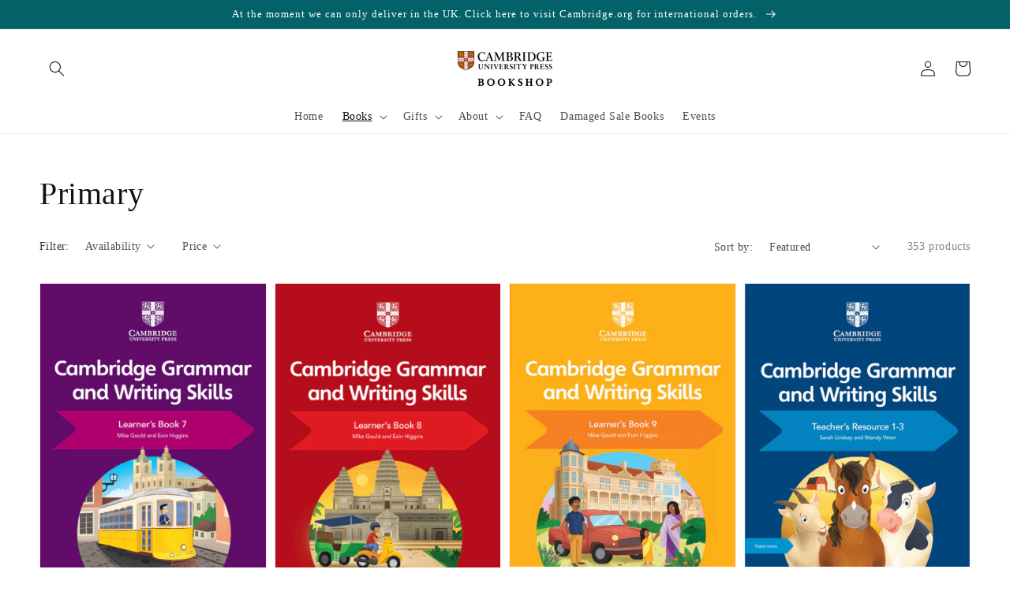

--- FILE ---
content_type: text/plain; charset=utf-8
request_url: https://d-ipv6.mmapiws.com/ant_squire
body_size: 158
content:
cambridgebookshop.co.uk;019bcbb1-7e93-7d9b-8830-51eeeaed00e9:76655077cb9b67ff876cb5ce44b5ec19047ab6ba